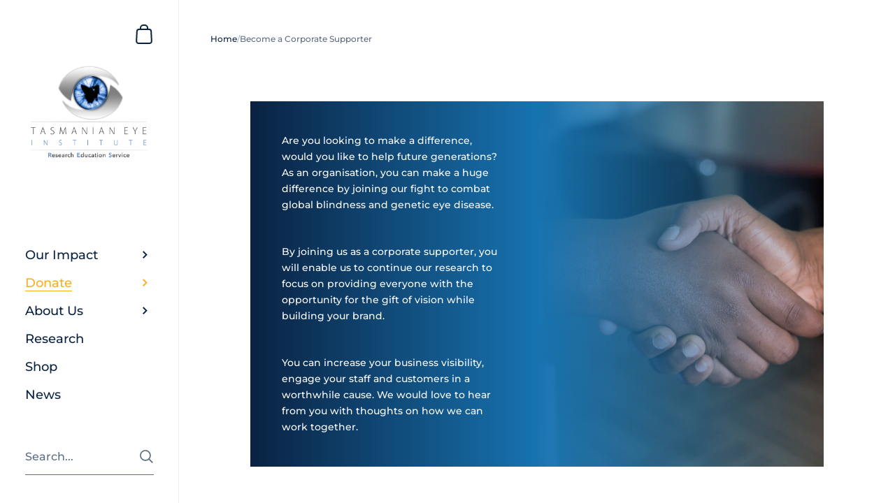

--- FILE ---
content_type: text/css
request_url: https://www.tasmanianeye.org/cdn/shop/t/6/assets/section-image-with-text.css?v=72782684571059555571691467740
body_size: -79
content:
.image-text__container>a{overflow:hidden}.image-text__container>a .lazy-image--background{-webkit-backface-visibility:hidden;transform:scale(1);overflow:hidden;transition:background .2s linear,transform .3s linear}.no-touchevents .image-text__container>a:hover .lazy-image--background,.focus .image-text__container>a .lazy-image--background{transform:scale(1.1)}.image-text__background{position:absolute;top:0;left:0;width:100%;height:100%;z-index:-1}.image-text__background:before{position:absolute;top:0;left:0;width:100%;height:100%;content:"";opacity:.36;z-index:9}.image-text{display:flex;overflow:hidden}.image-text__container{position:relative;overflow:hidden;padding:var(--horizontal-padding)}a .image-text__content{pointer-events:none}.image-text__title:first-child:last-child{margin-bottom:0}.image-text__title span{background-position:0 calc(1em + 6px);background-image:linear-gradient(to right,rgba(var(--color-body-txt),1),rgba(var(--color-body-txt),1));background-size:0% 2px;background-repeat:no-repeat;display:inline;padding-bottom:3px;transition:all .15s linear}a:hover .image-text__title span,a.selected .image-text__title span{background-size:100% 2px}.touchevents a .image-text__title span{background-size:100% 2px;position:relative;bottom:2px}.image-text__title span>*:last-child{margin-bottom:0}.image-text__body.h2,.image-text__body.h1{line-height:1.8}.image-text__body+.button{margin-top:1.5em}.image-text--size-1 .image-text__container{width:100%}.image-text--size-2 .image-text__container{width:50%}.image-text--size-2.gutter--on .image-text__container:nth-of-type(1){margin-inline-end:25px}.image-text--size-2.gutter--on .image-text__container:nth-of-type(2){margin-inline-start:25px}.image-text--size-3 .image-text__container{width:33.333%}.image-text--size-3.gutter--on .image-text__container:nth-of-type(1){margin-inline-end:25px}.image-text--size-3.gutter--on .image-text__container:nth-of-type(2){margin-inline-start:25px}.image-text--size-3.gutter--on .image-text__container:nth-of-type(3){margin-inline-start:25px}@media screen and (max-width: 768px){.image-text__container{width:100%!important;margin:0!important}.gutter--on .image-text__container:not(:last-of-type){margin-bottom:25px!important}.image-text--size-2,.image-text--size-3{flex-direction:column;height:auto!important}.image-text--size-2 .image-text__container,.image-text--size-3 .image-text__container{height:50vh}.image-text--size-3 .image-text__container{height:35vh}}@media screen and (max-width: 648px){.image-text__content>div{max-width:100%!important}}
/*# sourceMappingURL=/cdn/shop/t/6/assets/section-image-with-text.css.map?v=72782684571059555571691467740 */
